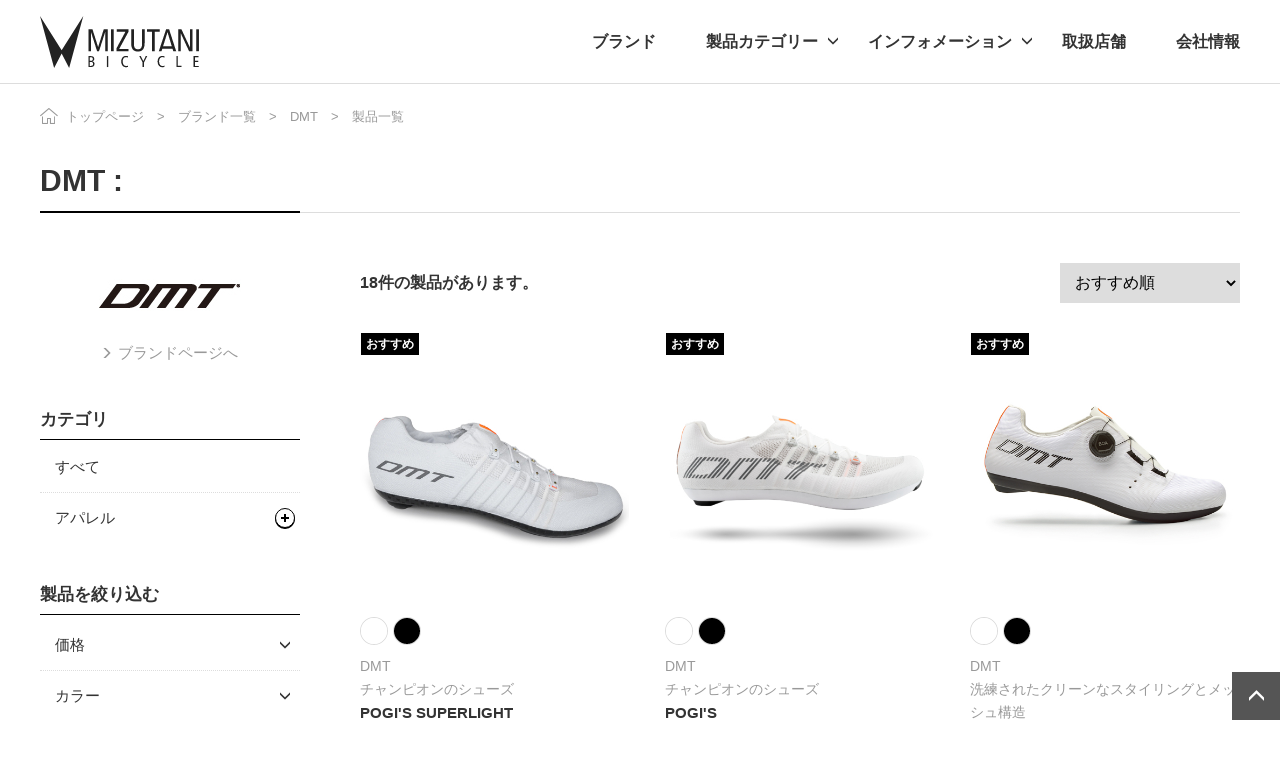

--- FILE ---
content_type: text/html; charset=UTF-8
request_url: https://www.mizutanibike.co.jp/brand/dmt/category/?category=all
body_size: 65097
content:

<!doctype html>
<html lang="ja">

<head>
    <meta charset="utf-8">
    <meta http-equiv="X-UA-Compatible" content="IE=edge">
    <title>DMT(ディーエムティー)|製品一覧1(ページ目)｜ミズタニ自転車株式会社</title>
    <meta name="keywords" content="">
    <meta name="description" content="">

    
    <!--SNS-META-->
        <meta property="og:type" content="article">
        <meta property="og:url" content="https://www.mizutanibike.co.jp/brand/dmt/category/?category=all">
    <meta property="og:title" content="DMT(ディーエムティー)|製品一覧1(ページ目)｜ミズタニ自転車株式会社">
    <meta property="og:description" content="">
        <meta property="og:site_name" content="ミズタニ自転車株式会社">
            <meta property="og:image" content="https://www.mizutanibike.co.jp/files/maker/brandlogo/dmt-logo.jpg"/>
    	<!--twitter-->
    <meta name="twitter:card" content="summary_large_image">

        <meta name="twitter:site" content="@MizutaniBicycle"/>
    <meta name="twitter:creator" content="@MizutaniBicycle" />
        <meta name="twitter:title" content="DMT(ディーエムティー)|製品一覧1(ページ目)｜ミズタニ自転車株式会社">
    <meta name="twitter:description" content="">
    <meta name="twitter:url" content="https://www.mizutanibike.co.jp/brand/dmt/category/?category=all">
        <meta property="twitter:image" content="https://www.mizutanibike.co.jp/files/maker/brandlogo/dmt-logo.jpg"/>
    	<!--twitter-->

    <meta name="viewport" content="width=device-width, initial-scale=1.0, minimum-scale=1.0, maximum-scale=1.0">
    <meta name="format-detection" content="telephone=no">
        	    
    <link rel="stylesheet" href="/assets/styles/styles.css?d=20231128">

    <link rel="stylesheet" href="/assets/styles/pages/top.css?d=20231128">

    <link rel="stylesheet" href="/assets/styles/user/mizutani.css?d=20231128">

    <!-- FAVICON -->
    <link rel="shortcut icon" href="/files/site/common/mizutani.ico">

    <link rel="icon" type="image/png" sizes="16x16" href="/assets/favicons/favicon-16x16.png">
    <link rel="icon" type="image/png" sizes="32x32" href="/assets/favicons/favicon-32x32.png">
    <link rel="icon" type="image/png" sizes="48x48" href="/assets/favicons/favicon-48x48.png">
    <link rel="manifest" href="/assets/favicons/manifest.json">
    <meta name="mobile-web-app-capable" content="yes">
    <meta name="theme-color" content="#fff">
    <meta name="application-name" content="DMT(ディーエムティー)|製品一覧1(ページ目)｜ミズタニ自転車株式会社">
    <link rel="apple-touch-icon" sizes="57x57" href="/assets/favicons/apple-touch-icon-57x57.png">
    <link rel="apple-touch-icon" sizes="60x60" href="/assets/favicons/apple-touch-icon-60x60.png">
    <link rel="apple-touch-icon" sizes="72x72" href="/assets/favicons/apple-touch-icon-72x72.png">
    <link rel="apple-touch-icon" sizes="76x76" href="/assets/favicons/apple-touch-icon-76x76.png">
    <link rel="apple-touch-icon" sizes="114x114" href="/assets/favicons/apple-touch-icon-114x114.png">
    <link rel="apple-touch-icon" sizes="120x120" href="/assets/favicons/apple-touch-icon-120x120.png">
    <link rel="apple-touch-icon" sizes="144x144" href="/assets/favicons/apple-touch-icon-144x144.png">
    <link rel="apple-touch-icon" sizes="152x152" href="/assets/favicons/apple-touch-icon-152x152.png">
    <link rel="apple-touch-icon" sizes="167x167" href="/assets/favicons/apple-touch-icon-167x167.png">
    <link rel="apple-touch-icon" sizes="180x180" href="/assets/favicons/apple-touch-icon-180x180.png">
    <link rel="apple-touch-icon" sizes="1024x1024" href="/assets/favicons/apple-touch-icon-1024x1024.png">
    <meta name="apple-mobile-web-app-capable" content="yes">
    <meta name="apple-mobile-web-app-status-bar-style" content="black-translucent">
    <meta name="apple-mobile-web-app-title" content="DMT(ディーエムティー)|製品一覧1(ページ目)｜ミズタニ自転車株式会社">
    <link rel="apple-touch-startup-image" media="(device-width: 320px) and (device-height: 568px) and (-webkit-device-pixel-ratio: 2) and (orientation: portrait)" href="/assets/favicons/apple-touch-startup-image-640x1136.png">
    <link rel="apple-touch-startup-image" media="(device-width: 375px) and (device-height: 667px) and (-webkit-device-pixel-ratio: 2) and (orientation: portrait)" href="/assets/favicons/apple-touch-startup-image-750x1334.png">
    <link rel="apple-touch-startup-image" media="(device-width: 414px) and (device-height: 896px) and (-webkit-device-pixel-ratio: 2) and (orientation: portrait)" href="/assets/favicons/apple-touch-startup-image-828x1792.png">
    <link rel="apple-touch-startup-image" media="(device-width: 375px) and (device-height: 812px) and (-webkit-device-pixel-ratio: 3) and (orientation: portrait)" href="/assets/favicons/apple-touch-startup-image-1125x2436.png">
    <link rel="apple-touch-startup-image" media="(device-width: 414px) and (device-height: 736px) and (-webkit-device-pixel-ratio: 3) and (orientation: portrait)" href="/assets/favicons/apple-touch-startup-image-1242x2208.png">
    <link rel="apple-touch-startup-image" media="(device-width: 414px) and (device-height: 896px) and (-webkit-device-pixel-ratio: 3) and (orientation: portrait)" href="/assets/favicons/apple-touch-startup-image-1242x2688.png">
    <link rel="apple-touch-startup-image" media="(device-width: 768px) and (device-height: 1024px) and (-webkit-device-pixel-ratio: 2) and (orientation: portrait)" href="/assets/favicons/apple-touch-startup-image-1536x2048.png">
    <link rel="apple-touch-startup-image" media="(device-width: 834px) and (device-height: 1112px) and (-webkit-device-pixel-ratio: 2) and (orientation: portrait)" href="/assets/favicons/apple-touch-startup-image-1668x2224.png">
    <link rel="apple-touch-startup-image" media="(device-width: 834px) and (device-height: 1194px) and (-webkit-device-pixel-ratio: 2) and (orientation: portrait)" href="/assets/favicons/apple-touch-startup-image-1668x2388.png">
    <link rel="apple-touch-startup-image" media="(device-width: 1024px) and (device-height: 1366px) and (-webkit-device-pixel-ratio: 2) and (orientation: portrait)" href="/assets/favicons/apple-touch-startup-image-2048x2732.png">
    <link rel="apple-touch-startup-image" media="(device-width: 810px) and (device-height: 1080px) and (-webkit-device-pixel-ratio: 2) and (orientation: portrait)" href="/assets/favicons/apple-touch-startup-image-1620x2160.png">
    <link rel="apple-touch-startup-image" media="(device-width: 320px) and (device-height: 568px) and (-webkit-device-pixel-ratio: 2) and (orientation: landscape)" href="/assets/favicons/apple-touch-startup-image-1136x640.png">
    <link rel="apple-touch-startup-image" media="(device-width: 375px) and (device-height: 667px) and (-webkit-device-pixel-ratio: 2) and (orientation: landscape)" href="/assets/favicons/apple-touch-startup-image-1334x750.png">
    <link rel="apple-touch-startup-image" media="(device-width: 414px) and (device-height: 896px) and (-webkit-device-pixel-ratio: 2) and (orientation: landscape)" href="/assets/favicons/apple-touch-startup-image-1792x828.png">
    <link rel="apple-touch-startup-image" media="(device-width: 375px) and (device-height: 812px) and (-webkit-device-pixel-ratio: 3) and (orientation: landscape)" href="/assets/favicons/apple-touch-startup-image-2436x1125.png">
    <link rel="apple-touch-startup-image" media="(device-width: 414px) and (device-height: 736px) and (-webkit-device-pixel-ratio: 3) and (orientation: landscape)" href="/assets/favicons/apple-touch-startup-image-2208x1242.png">
    <link rel="apple-touch-startup-image" media="(device-width: 414px) and (device-height: 896px) and (-webkit-device-pixel-ratio: 3) and (orientation: landscape)" href="/assets/favicons/apple-touch-startup-image-2688x1242.png">
    <link rel="apple-touch-startup-image" media="(device-width: 768px) and (device-height: 1024px) and (-webkit-device-pixel-ratio: 2) and (orientation: landscape)" href="/assets/favicons/apple-touch-startup-image-2048x1536.png">
    <link rel="apple-touch-startup-image" media="(device-width: 834px) and (device-height: 1112px) and (-webkit-device-pixel-ratio: 2) and (orientation: landscape)" href="/assets/favicons/apple-touch-startup-image-2224x1668.png">
    <link rel="apple-touch-startup-image" media="(device-width: 834px) and (device-height: 1194px) and (-webkit-device-pixel-ratio: 2) and (orientation: landscape)" href="/assets/favicons/apple-touch-startup-image-2388x1668.png">
    <link rel="apple-touch-startup-image" media="(device-width: 1024px) and (device-height: 1366px) and (-webkit-device-pixel-ratio: 2) and (orientation: landscape)" href="/assets/favicons/apple-touch-startup-image-2732x2048.png">
    <link rel="apple-touch-startup-image" media="(device-width: 810px) and (device-height: 1080px) and (-webkit-device-pixel-ratio: 2) and (orientation: landscape)" href="/assets/favicons/apple-touch-startup-image-2160x1620.png">
    <link rel="icon" type="image/png" sizes="228x228" href="/assets/favicons/coast-228x228.png">
    <meta name="msapplication-TileColor" content="#fff">
    <meta name="msapplication-TileImage" content="/assets/favicons/mstile-144x144.png">
    <meta name="msapplication-config" content="/assets/favicons/browserconfig.xml">
    <link rel="yandex-tableau-widget" href="/assets/favicons/yandex-browser-manifest.json">

	<style>
	.sideFilter_brand {
		flex-grow: 1;
		flex-shrink: 1;
		padding: 8px 5px 7px 25px;
		text-decoration: none;
		color: inherit;
		font-size: .9375rem;
		line-height: 1.2;
	}
	</style>
    

    


        
    <!-- Global site tag (gtag.js) - Google Analytics -->
    <script async src="https://www.googletagmanager.com/gtag/js?id=G-6HM7FVDY98"></script>
    <script>
        window.dataLayer = window.dataLayer || [];
        function gtag(){dataLayer.push(arguments);}
        gtag('js', new Date());
        gtag('config', 'G-6HM7FVDY98');
    </script>
    <!-- Global site tag (gtag.js) - Google Analytics -->
    <script async src="https://www.googletagmanager.com/gtag/js?id=UA-174919307-4"></script>
    <script>
        window.dataLayer = window.dataLayer || [];
        function gtag(){dataLayer.push(arguments);}
        gtag('js', new Date());
        gtag('config', 'UA-174919307-4');
    </script>
    
    </head>



    <body>


<div class="wrapper">

    <header class="gHeader">
        <div class="gHeader_inner">
            <div class="gHeader_content">
                <div class="gHeader_body">

                                        <figure class="gHeader_logo"><a href="/"><img src="/assets/images/global/logo.svg" alt="MIZUTANI BICYCLE"></a></figure><!-- /.gHeader_logo -->
                    
                    <div class="gHeader_navBtn"><a href="javascript: void(0);"><span></span></a></div>
                </div><!-- /.gHeader_body -->
                <nav class="gNav">
                    <div class="gNav_inner">
                        <ul class="gNav_list">
                            <li class="gNav_item">
                                <div class="gNav_itemHead">
                                    <a href="/brand" class="gNav_name">ブランド</a>
                                </div>
                            </li><!-- /.gNav_item -->
                            <li class="gNav_item">
                                <div class="gNav_itemHead">
                                    <a href="" class="gNav_name" style="pointer-events:none">製品カテゴリー</a>
                                    <a href="javascript: void(0);" class="gNav_toggle"></a>
                                </div>

                                <div class="gNav_child">
                                    <div class="gNav_childInner">
                                        <ul class="gNav_childList">
                                            <li class="gNav_childItem"><a href="/products/?category=bike">自転車</a></li>
                                            <li class="gNav_childItem"><a href="/products/?category=bike-parts">自転車パーツ</a></li>
                                            <li class="gNav_childItem"><a href="/products/?category=accessory">アクセサリー</a></li>
                                            <li class="gNav_childItem"><a href="/products/?category=apparel">アパレル</a></li>
                                        </ul><!-- /.gNav_childList -->
                                    </div><!-- /.gNav_childInner -->
                                </div><!-- /.gNav_child -->

                            </li><!-- /.gNav_item -->
                            <li class="gNav_item">
                                <div class="gNav_itemHead">
                                    <a href="" class="gNav_name" style="pointer-events:none">インフォメーション</a>
                                    <a href="javascript: void(0);" class="gNav_toggle"></a>
                                </div>

                                <div class="gNav_child">
                                    <div class="gNav_childInner">
                                        <ul class="gNav_childList">
                                            <li class="gNav_childItem"><a href="/news?type=0">ニュース</a></li>
                                            <li class="gNav_childItem"><a href="/news?type=1">プレスリリース</a></li>
                                            <li class="gNav_childItem"><a href="/blog/main">ブログ</a></li>
                                            <li class="gNav_childItem"><a href="/movie/?category=all">ムービー</a></li>
                                        </ul><!-- /.gNav_childList -->
                                    </div><!-- /.gNav_childInner -->
                                </div><!-- /.gNav_child -->
                            </li><!-- /.gNav_item -->
                            <li class="gNav_item">
                                <div class="gNav_itemHead">
                                                                    <a href="/shop/?area=1" class="gNav_name">取扱店舗</a>
                                                                </div>
                            </li><!-- /.gNav_item -->
                            <li class="gNav_item">
                                <div class="gNav_itemHead">
                                    <a href="/about/corp" class="gNav_name">会社情報</a>
                                </div>
                            </li><!-- /.gNav_item -->
                        </ul><!-- /.gNav_list -->
                        <ul class="gNav_subLinks">
                            <li class="gNav_sub"><a href="/contact">お問い合わせ</a></li>
                            <li class="gNav_sub"><a href="/privacy">プライバシーポリシー</a></li>
                            <li class="gNav_sub"><a href="/site_policy">サイトご利用にあたって</a></li>
                            <li class="gNav_sub"><a href="/faq">Q&A</a></li>
                        </ul><!-- /.gNav_sub_links -->
                    </div><!-- /.gNav_inner -->
                </nav><!-- /.gNav -->
            </div><!-- /.gHeader_content -->
        </div><!-- /.gHeader_inner -->
    </header><!-- /.gHeader -->

    

<nav class="pankuzu">
    <div class="pankuzu_inner">
	        <ul class="pankuzu_list">
                                    <li class="pankuzu_item"><a href="/">トップページ</a></li>
                                                <li class="pankuzu_item"><a href="/brand/">ブランド一覧</a></li>
                                                <li class="pankuzu_item"><a href="/brand/dmt/">DMT</a></li>
                                                <li class="pankuzu_item">製品一覧</li>
                                </ul>
	    </div>
</nav><!-- /.pankuzu -->

<div class="contents">
	<div class="contents_header">
		<h1 class="headLine1">
			DMT			:			
					</h1>
	</div><!-- /.contents_header -->

	<article class="contents_main">
		<section class="section">
			<div class="section_inner">
				<div class="searchHead">
					<div class="searchHead_inner">
						<p class="searchHead_qty">
													18件の製品があります。
												</p>
						<div class="searchHead_sort">
							<select name="p_sort">
																<option value="r" >おすすめ順</option>
																<option value="p_h" >価格の高い順</option>
																<option value="p_l" >価格の安い順</option>
															</select>
						</div><!-- /.searchHead_sort -->
					</div>
				</div><!-- /.searchHead -->

				<div class="products">
					<div class="products_list">
																															<div class="products_item">
							<figure class="products_img">
								<a href="/products/detail/2313">
									<img src="/files_thumbnail/_files_product_DMT_POGIS- SUPERLIGHT_2026_DM1_M0010DMT26POGIS-A_0078_01_jpg_w500px_h500px.jpg" alt="" loading="lazy"></figure>
								</a>
							</figure>
							<ul class="products_colors">
																<li class="products_color" data-color-name="White" data-plugin="product">
									<a href="javascript: void(0);" data-img="/files_thumbnail/_files_product_DMT_POGIS- SUPERLIGHT_2026_DM1_M0010DMT26POGIS-A_0078_01_jpg_w500px_h500px.jpg">
										<span style="background-color: #ffffff;"></span>
																			</a>
								</li>
																<li class="products_color" data-color-name="BLACK/GREY" data-plugin="product">
									<a href="javascript: void(0);" data-img="/files_thumbnail/_files_product_DMT_POGIS- SUPERLIGHT_2026_DM1_M0010DMT26POGIS-A_0080_01_jpg_w500px_h500px.jpg">
										<span style="background-color: #000000;"></span>
																			</a>
								</li>
															</ul><!-- /.products_colors -->
																								<p class="products_brand">DMT</p>
																						<p class="products_txt">チャンピオンのシューズ</p>
							<p class="products_name"><a href="/products/detail/2313" data-href="2313">POGI&#039;S SUPERLIGHT</a></p>
														<p class="products_price">&yen;66,000</p>
														<ul class="products_labels">
																<li class="products_label">おすすめ</li>
																							</ul><!-- /.products_labels -->
						</div><!-- /.products_item -->
																															<div class="products_item">
							<figure class="products_img">
								<a href="/products/detail/2151">
									<img src="/files_thumbnail/_files_product_DMT_POGIS_M0010DMT25POGIS-A78_jpg_w500px_h500px.jpg" alt="" loading="lazy"></figure>
								</a>
							</figure>
							<ul class="products_colors">
																<li class="products_color" data-color-name="White" data-plugin="product">
									<a href="javascript: void(0);" data-img="/files_thumbnail/_files_product_DMT_POGIS_M0010DMT25POGIS-A78_jpg_w500px_h500px.jpg">
										<span style="background-color: #ffffff;"></span>
																			</a>
								</li>
																<li class="products_color" data-color-name="Black/Grey" data-plugin="product">
									<a href="javascript: void(0);" data-img="/files_thumbnail/_files_product_DMT_POGIS_M0010DMT25POGIS-A80_jpg_w500px_h500px.jpg">
										<span style="background-color: #000000;"></span>
																			</a>
								</li>
															</ul><!-- /.products_colors -->
																								<p class="products_brand">DMT</p>
																						<p class="products_txt">チャンピオンのシューズ</p>
							<p class="products_name"><a href="/products/detail/2151" data-href="2151">POGI&#039;S</a></p>
														<p class="products_price">&yen;59,800</p>
														<ul class="products_labels">
																<li class="products_label">おすすめ</li>
																							</ul><!-- /.products_labels -->
						</div><!-- /.products_item -->
																															<div class="products_item">
							<figure class="products_img">
								<a href="/products/detail/2206">
									<img src="/files_thumbnail/_files_product_DMT_KR4 25_KR4_2_jpg_w500px_h500px.jpg" alt="" loading="lazy"></figure>
								</a>
							</figure>
							<ul class="products_colors">
																<li class="products_color" data-color-name="White" data-plugin="product">
									<a href="javascript: void(0);" data-img="/files_thumbnail/_files_product_DMT_KR4 25_KR4_2_jpg_w500px_h500px.jpg">
										<span style="background-color: #ffffff;"></span>
																			</a>
								</li>
																<li class="products_color" data-color-name="Black" data-plugin="product">
									<a href="javascript: void(0);" data-img="/files_thumbnail/_files_product_DMT_KR4 25_KR4_3_jpg_w500px_h500px.jpg">
										<span style="background-color: #000000;"></span>
																			</a>
								</li>
															</ul><!-- /.products_colors -->
																								<p class="products_brand">DMT</p>
																						<p class="products_txt">洗練されたクリーンなスタイリングとメッシュ構造</p>
							<p class="products_name"><a href="/products/detail/2206" data-href="2206">KR4　</a></p>
														<p class="products_price">&yen;30,250</p>
														<ul class="products_labels">
																<li class="products_label">おすすめ</li>
																							</ul><!-- /.products_labels -->
						</div><!-- /.products_item -->
																															<div class="products_item">
							<figure class="products_img">
								<a href="/products/detail/2203">
									<img src="/files_thumbnail/_files_product_DMT_KR4 PJ_M0010DMT25KR4PJ-A75_1_jpg_w500px_h500px.jpg" alt="" loading="lazy"></figure>
								</a>
							</figure>
							<ul class="products_colors">
																<li class="products_color" data-color-name="White" data-plugin="product">
									<a href="javascript: void(0);" data-img="/files_thumbnail/_files_product_DMT_KR4 PJ_M0010DMT25KR4PJ-A75_1_jpg_w500px_h500px.jpg">
										<span style="background-color: #ffffff;"></span>
																			</a>
								</li>
																<li class="products_color" data-color-name="Black" data-plugin="product">
									<a href="javascript: void(0);" data-img="/files_thumbnail/_files_product_DMT_KR4 PJ_M0010DMT25KR4PJ-A76_1_jpg_w500px_h500px.jpg">
										<span style="background-color: #000000;"></span>
																			</a>
								</li>
															</ul><!-- /.products_colors -->
																								<p class="products_brand">DMT</p>
																						<p class="products_txt">タディポガチャルのネーミングからインスパイアされたシューレースシューズ</p>
							<p class="products_name"><a href="/products/detail/2203" data-href="2203">KR4 PJ</a></p>
														<p class="products_price">&yen;24,000</p>
														<ul class="products_labels">
																<li class="products_label">おすすめ</li>
																							</ul><!-- /.products_labels -->
						</div><!-- /.products_item -->
																															<div class="products_item">
							<figure class="products_img">
								<a href="/products/detail/2204">
									<img src="/files_thumbnail/_files_product_DMT_KM4 PJ_M0010DMT25KM4PJ-A75_1_jpg_w500px_h500px.jpg" alt="" loading="lazy"></figure>
								</a>
							</figure>
							<ul class="products_colors">
																<li class="products_color" data-color-name="White" data-plugin="product">
									<a href="javascript: void(0);" data-img="/files_thumbnail/_files_product_DMT_KM4 PJ_M0010DMT25KM4PJ-A75_1_jpg_w500px_h500px.jpg">
										<span style="background-color: #ffffff;"></span>
																			</a>
								</li>
																<li class="products_color" data-color-name="Black" data-plugin="product">
									<a href="javascript: void(0);" data-img="/files_thumbnail/_files_product_DMT_KM4 PJ_M0010DMT25KM4PJ-A76_1_jpg_w500px_h500px.jpg">
										<span style="background-color: #000000;"></span>
																			</a>
								</li>
															</ul><!-- /.products_colors -->
																								<p class="products_brand">DMT</p>
																						<p class="products_txt">タディポガチャルのネーミングからインスパイアされたシューレースのオールラウンドトレイルシューズ</p>
							<p class="products_name"><a href="/products/detail/2204" data-href="2204">KM4 PJ</a></p>
														<p class="products_price">&yen;24,000</p>
														<ul class="products_labels">
																<li class="products_label">おすすめ</li>
																							</ul><!-- /.products_labels -->
						</div><!-- /.products_item -->
																															<div class="products_item">
							<figure class="products_img">
								<a href="/products/detail/2223">
									<img src="/files_thumbnail/_files_product_DMT_KR0-EVO_DMT013_0_jpg_w500px_h500px.jpg" alt="" loading="lazy"></figure>
								</a>
							</figure>
							<ul class="products_colors">
																<li class="products_color" data-color-name="Black/Black" data-plugin="product">
									<a href="javascript: void(0);" data-img="/files_thumbnail/_files_product_DMT_KR0-EVO_DMT013_0_jpg_w500px_h500px.jpg">
										<span style="background-color: #000000;"></span>
																			</a>
								</li>
																<li class="products_color" data-color-name="WHITE/BRONZE" data-plugin="product">
									<a href="javascript: void(0);" data-img="/files_thumbnail/_files_product_DMT_KR0-EVO_DMT014_0_jpg_w500px_h500px.jpg">
										<span style="background-color: #ffffff;"></span>
																				<span style="background-color: #c8a388;"></span>
																			</a>
								</li>
																<li class="products_color" data-color-name="WHITE/SILVER" data-plugin="product">
									<a href="javascript: void(0);" data-img="/files_thumbnail/_files_product_DMT_KR0-EVO_DMT012_0_jpg_w500px_h500px.jpg">
										<span style="background-color: #ffffff;"></span>
																				<span style="background-color: #d1d1d1;"></span>
																			</a>
								</li>
															</ul><!-- /.products_colors -->
																								<p class="products_brand">DMT</p>
																						<p class="products_txt">最高のパフォーマンスを発揮するロードシューズ</p>
							<p class="products_name"><a href="/products/detail/2223" data-href="2223">KR0 EVO</a></p>
														<p class="products_price">&yen;66,000</p>
														<ul class="products_labels">
																							</ul><!-- /.products_labels -->
						</div><!-- /.products_item -->
																															<div class="products_item">
							<figure class="products_img">
								<a href="/products/detail/1993">
									<img src="/files_thumbnail/_files_product_DMT_SH10_SH10-WHITE-BLACK-2275_jpg_w500px_h500px.jpg" alt="" loading="lazy"></figure>
								</a>
							</figure>
							<ul class="products_colors">
																<li class="products_color" data-color-name="Black/White" data-plugin="product">
									<a href="javascript: void(0);" data-img="/files_thumbnail/_files_product_DMT_SH10_SH10-WHITE-BLACK-2275_jpg_w500px_h500px.jpg">
										<span style="background-color: #ffffff;"></span>
																			</a>
								</li>
																<li class="products_color" data-color-name="Black/Black" data-plugin="product">
									<a href="javascript: void(0);" data-img="/files_thumbnail/_files_product_DMT_SH10_SH10-BLACK-BLACK-2209_jpg_w500px_h500px.jpg">
										<span style="background-color: #000000;"></span>
																			</a>
								</li>
															</ul><!-- /.products_colors -->
																								<p class="products_brand">DMT</p>
																						<p class="products_txt">究極のパフォーマンスを誇るハイブリッドニット ロードシューズ</p>
							<p class="products_name"><a href="/products/detail/1993" data-href="1993">SH10</a></p>
														<p class="products_price">&yen;39,600</p>
														<ul class="products_labels">
																							</ul><!-- /.products_labels -->
						</div><!-- /.products_item -->
																															<div class="products_item">
							<figure class="products_img">
								<a href="/products/detail/1994">
									<img src="/files_thumbnail/_files_product_DMT_KR30_KR30-SAND-BLACK2244_jpg_w500px_h500px.jpg" alt="" loading="lazy"></figure>
								</a>
							</figure>
							<ul class="products_colors">
																<li class="products_color" data-color-name="Sand/Black" data-plugin="product">
									<a href="javascript: void(0);" data-img="/files_thumbnail/_files_product_DMT_KR30_KR30-SAND-BLACK2244_jpg_w500px_h500px.jpg">
										<span style="background-color: #eedcb3;"></span>
																				<span style="background-color: #000000;"></span>
																			</a>
								</li>
																<li class="products_color" data-color-name="White/Black" data-plugin="product">
									<a href="javascript: void(0);" data-img="/files_thumbnail/_files_product_DMT_KR30_KR30-WHITE-BLACK-2272_jpg_w500px_h500px.jpg">
										<span style="background-color: #ffffff;"></span>
																				<span style="background-color: #000000;"></span>
																			</a>
								</li>
																<li class="products_color" data-color-name="Black/Black" data-plugin="product">
									<a href="javascript: void(0);" data-img="/files_thumbnail/_files_product_DMT_KR30_KR30-BLACK-BLACK2314-1_jpg_w500px_h500px.jpg">
										<span style="background-color: #000000;"></span>
																			</a>
								</li>
															</ul><!-- /.products_colors -->
																								<p class="products_brand">DMT</p>
																						<p class="products_txt">軽量、快適で、速いフルニットロードシューズ</p>
							<p class="products_name"><a href="/products/detail/1994" data-href="1994">KR30</a></p>
														<p class="products_price">&yen;38,000</p>
														<ul class="products_labels">
																							</ul><!-- /.products_labels -->
						</div><!-- /.products_item -->
																															<div class="products_item">
							<figure class="products_img">
								<a href="/products/detail/1550">
									<img src="/files_thumbnail/_files_product_DMT_KR1_M0010DMT24KR1-A70_1_jpg_w500px_h500px.jpg" alt="" loading="lazy"></figure>
								</a>
							</figure>
							<ul class="products_colors">
																<li class="products_color" data-color-name="Milky Mint" data-plugin="product">
									<a href="javascript: void(0);" data-img="/files_thumbnail/_files_product_DMT_KR1_M0010DMT24KR1-A70_1_jpg_w500px_h500px.jpg">
										<span style="background-color: #d6ffad;"></span>
																			</a>
								</li>
																<li class="products_color" data-color-name="White/White" data-plugin="product">
									<a href="javascript: void(0);" data-img="/files_thumbnail/_files_product_DMT_KR1_M0010DMT24KR1-A57_1_jpg_w500px_h500px.jpg">
										<span style="background-color: #ffffff;"></span>
																			</a>
								</li>
																<li class="products_color" data-color-name="Black/Black" data-plugin="product">
									<a href="javascript: void(0);" data-img="/files_thumbnail/_files_product_DMT_KR1_M0010DMT24KR1-A0_1_jpg_w500px_h500px.jpg">
										<span style="background-color: #000000;"></span>
																			</a>
								</li>
															</ul><!-- /.products_colors -->
																								<p class="products_brand">DMT</p>
																						<p class="products_txt">エンジニアードニットの革命を起こしたシューズ</p>
							<p class="products_name"><a href="/products/detail/1550" data-href="1550">KR1</a></p>
														<p class="products_price">&yen;48,000</p>
														<ul class="products_labels">
																							</ul><!-- /.products_labels -->
						</div><!-- /.products_item -->
																															<div class="products_item">
							<figure class="products_img">
								<a href="/products/detail/1556">
									<img src="/files_thumbnail/_files_product_DMT_KM0_M0010DMT22KM0-A03_1_jpeg_w500px_h500px.jpeg" alt="" loading="lazy"></figure>
								</a>
							</figure>
							<ul class="products_colors">
																<li class="products_color" data-color-name="Coral/Black" data-plugin="product">
									<a href="javascript: void(0);" data-img="/files_thumbnail/_files_product_DMT_KM0_M0010DMT22KM0-A03_1_jpeg_w500px_h500px.jpeg">
										<span style="background-color: #ff7f50;"></span>
																				<span style="background-color: #000000;"></span>
																			</a>
								</li>
																<li class="products_color" data-color-name="Black/Black" data-plugin="product">
									<a href="javascript: void(0);" data-img="/files_thumbnail/_files_product_DMT_KM0_KM0 black black0397_1_jpeg_w500px_h500px.jpeg">
										<span style="background-color: #000000;"></span>
																			</a>
								</li>
															</ul><!-- /.products_colors -->
																								<p class="products_brand">DMT</p>
																						<p class="products_txt">軽量なレース用MTBシューズの最高峰</p>
							<p class="products_name"><a href="/products/detail/1556" data-href="1556">KM0</a></p>
														<p class="products_price">&yen;58,000</p>
														<ul class="products_labels">
																							</ul><!-- /.products_labels -->
						</div><!-- /.products_item -->
																															<div class="products_item">
							<figure class="products_img">
								<a href="/products/detail/1995">
									<img src="/files_thumbnail/_files_product_DMT_MH10_MH10-GREEN-2228_jpg_w500px_h500px.jpg" alt="" loading="lazy"></figure>
								</a>
							</figure>
							<ul class="products_colors">
																<li class="products_color" data-color-name="Green/Black" data-plugin="product">
									<a href="javascript: void(0);" data-img="/files_thumbnail/_files_product_DMT_MH10_MH10-GREEN-2228_jpg_w500px_h500px.jpg">
										<span style="background-color: #808000;"></span>
																			</a>
								</li>
																<li class="products_color" data-color-name="Black/Black" data-plugin="product">
									<a href="javascript: void(0);" data-img="/files_thumbnail/_files_product_DMT_MH10_MH10-BLACK-BLACK2304_jpg_w500px_h500px.jpg">
										<span style="background-color: #000000;"></span>
																			</a>
								</li>
															</ul><!-- /.products_colors -->
																								<p class="products_brand">DMT</p>
																						<p class="products_txt">究極のパフォーマンスを誇るハイブリッドMTBシューズ</p>
							<p class="products_name"><a href="/products/detail/1995" data-href="1995">MH10</a></p>
														<p class="products_price">&yen;39,600</p>
														<ul class="products_labels">
																							</ul><!-- /.products_labels -->
						</div><!-- /.products_item -->
																															<div class="products_item">
							<figure class="products_img">
								<a href="/products/detail/1996">
									<img src="/files_thumbnail/_files_product_DMT_KM30_KM30-CAMEL-BLACK2323_jpg_w500px_h500px.jpg" alt="" loading="lazy"></figure>
								</a>
							</figure>
							<ul class="products_colors">
																<li class="products_color" data-color-name="Camel/Black" data-plugin="product">
									<a href="javascript: void(0);" data-img="/files_thumbnail/_files_product_DMT_KM30_KM30-CAMEL-BLACK2323_jpg_w500px_h500px.jpg">
										<span style="background-color: #daa520;"></span>
																			</a>
								</li>
																<li class="products_color" data-color-name="Grey/Black" data-plugin="product">
									<a href="javascript: void(0);" data-img="/files_thumbnail/_files_product_DMT_KM30_KM30-GREY-BLACK-2264_jpg_w500px_h500px.jpg">
										<span style="background-color: #a9a9a9;"></span>
																			</a>
								</li>
																<li class="products_color" data-color-name="Black/Black" data-plugin="product">
									<a href="javascript: void(0);" data-img="/files_thumbnail/_files_product_DMT_KM30_KM30-BLACK--BLACK2217_jpg_w500px_h500px.jpg">
										<span style="background-color: #000000;"></span>
																			</a>
								</li>
															</ul><!-- /.products_colors -->
																								<p class="products_brand">DMT</p>
																						<p class="products_txt">軽量で快適なフルニットMTBシューズ</p>
							<p class="products_name"><a href="/products/detail/1996" data-href="1996">KM30</a></p>
														<p class="products_price">&yen;38,000</p>
														<ul class="products_labels">
																							</ul><!-- /.products_labels -->
						</div><!-- /.products_item -->
																															<div class="products_item">
							<figure class="products_img">
								<a href="/products/detail/2205">
									<img src="/files_thumbnail/_files_product_DMT_KM4 25_M0010DMT25KM4-A79_1_1_jpg_w500px_h500px.jpg" alt="" loading="lazy"></figure>
								</a>
							</figure>
							<ul class="products_colors">
																<li class="products_color" data-color-name="Back" data-plugin="product">
									<a href="javascript: void(0);" data-img="/files_thumbnail/_files_product_DMT_KM4 25_M0010DMT25KM4-A79_1_1_jpg_w500px_h500px.jpg">
										<span style="background-color: #000000;"></span>
																			</a>
								</li>
																<li class="products_color" data-color-name="White" data-plugin="product">
									<a href="javascript: void(0);" data-img="/files_thumbnail/_files_product_DMT_KM4 25_KM4_1_jpg_w500px_h500px.jpg">
										<span style="background-color: #ffffff;"></span>
																			</a>
								</li>
															</ul><!-- /.products_colors -->
																								<p class="products_brand">DMT</p>
																						<p class="products_txt">ハイブリッドニット構造の快適性を備えたオールラウンドトレイルシューズ</p>
							<p class="products_name"><a href="/products/detail/2205" data-href="2205">KM4</a></p>
														<p class="products_price">&yen;30,250</p>
														<ul class="products_labels">
																							</ul><!-- /.products_labels -->
						</div><!-- /.products_item -->
																															<div class="products_item">
							<figure class="products_img">
								<a href="/products/detail/1555">
									<img src="/files_thumbnail/_files_product_DMT_GK1_M0010DMT22GK1-A39_2_jpg_w500px_h500px.jpg" alt="" loading="lazy"></figure>
								</a>
							</figure>
							<ul class="products_colors">
																<li class="products_color" data-color-name="Black/Bordeaux" data-plugin="product">
									<a href="javascript: void(0);" data-img="/files_thumbnail/_files_product_DMT_GK1_M0010DMT22GK1-A39_2_jpg_w500px_h500px.jpg">
										<span style="background-color: #800000;"></span>
																				<span style="background-color: #000000;"></span>
																			</a>
								</li>
																<li class="products_color" data-color-name="Black/Ocher" data-plugin="product">
									<a href="javascript: void(0);" data-img="/files_thumbnail/_files_product_DMT_GK1_M0010DMT22GK1-A41_1_jpg_w500px_h500px.jpg">
										<span style="background-color: #b8860b;"></span>
																				<span style="background-color: #000000;"></span>
																			</a>
								</li>
																<li class="products_color" data-color-name="Black/Antracite" data-plugin="product">
									<a href="javascript: void(0);" data-img="/files_thumbnail/_files_product_DMT_GK1_M0010DMT22GK1-A40_1_jpg_w500px_h500px.jpg">
										<span style="background-color: #696969;"></span>
																				<span style="background-color: #000000;"></span>
																			</a>
								</li>
															</ul><!-- /.products_colors -->
																								<p class="products_brand">DMT</p>
																						<p class="products_txt">グラベルライディングの最適解</p>
							<p class="products_name"><a href="/products/detail/1555" data-href="1555">GK1</a></p>
														<p class="products_price">&yen;28,000</p>
														<ul class="products_labels">
																							</ul><!-- /.products_labels -->
						</div><!-- /.products_item -->
																															<div class="products_item">
							<figure class="products_img">
								<a href="/products/detail/1554">
									<img src="/files_thumbnail/_files_product_DMT_KT1_M0010DMT20KT1-A21_1_jpeg_w500px_h500px.jpeg" alt="" loading="lazy"></figure>
								</a>
							</figure>
							<ul class="products_colors">
																<li class="products_color" data-color-name="Orange/Black" data-plugin="product">
									<a href="javascript: void(0);" data-img="/files_thumbnail/_files_product_DMT_KT1_M0010DMT20KT1-A21_1_jpeg_w500px_h500px.jpeg">
										<span style="background-color: #ffa500;"></span>
																				<span style="background-color: #000000;"></span>
																			</a>
								</li>
															</ul><!-- /.products_colors -->
																								<p class="products_brand">DMT</p>
																						<p class="products_txt">ニットのパフォーマンスを備えたトライアスロンシューズ</p>
							<p class="products_name"><a href="/products/detail/1554" data-href="1554">KT1(Triathlon)</a></p>
														<p class="products_price">&yen;41,000</p>
														<ul class="products_labels">
																							</ul><!-- /.products_labels -->
						</div><!-- /.products_item -->
																															<div class="products_item">
							<figure class="products_img">
								<a href="/products/detail/1562">
									<img src="/files_thumbnail/_files_product_DMT_TK10_M0010DMT22TK10-A37_1_jpeg_w500px_h500px.jpeg" alt="" loading="lazy"></figure>
								</a>
							</figure>
							<ul class="products_colors">
																<li class="products_color" data-color-name="Green/Black" data-plugin="product">
									<a href="javascript: void(0);" data-img="/files_thumbnail/_files_product_DMT_TK10_M0010DMT22TK10-A37_1_jpeg_w500px_h500px.jpeg">
										<span style="background-color: #6b8e23;"></span>
																				<span style="background-color: #000000;"></span>
																			</a>
								</li>
																<li class="products_color" data-color-name="Anthracite/Black" data-plugin="product">
									<a href="javascript: void(0);" data-img="/files_thumbnail/_files_product_DMT_TK10_M0010DMT22TK10-A48_1_jpeg_w500px_h500px.jpeg">
										<span style="background-color: #000000;"></span>
																			</a>
								</li>
															</ul><!-- /.products_colors -->
																								<p class="products_brand">DMT</p>
																						<p class="products_txt">抜群の快適性と通気性を備えた最も頑丈なオフロードシューズ</p>
							<p class="products_name"><a href="/products/detail/1562" data-href="1562">TK10</a></p>
														<p class="products_price">&yen;29,500</p>
														<ul class="products_labels">
																							</ul><!-- /.products_labels -->
						</div><!-- /.products_item -->
																															<div class="products_item">
							<figure class="products_img">
								<a href="/products/detail/1561">
									<img src="/files_thumbnail/_files_product_DMT_FK10_M0010DMT22FK10-A03_1_jpeg_w500px_h500px.jpeg" alt="" loading="lazy"></figure>
								</a>
							</figure>
							<ul class="products_colors">
																<li class="products_color" data-color-name="Coral/Black" data-plugin="product">
									<a href="javascript: void(0);" data-img="/files_thumbnail/_files_product_DMT_FK10_M0010DMT22FK10-A03_1_jpeg_w500px_h500px.jpeg">
										<span style="background-color: #ff7f50;"></span>
																				<span style="background-color: #000000;"></span>
																			</a>
								</li>
																<li class="products_color" data-color-name="Anthracite/Black" data-plugin="product">
									<a href="javascript: void(0);" data-img="/files_thumbnail/_files_product_DMT_FK10_M0010DMT22FK10-A48_1_jpeg_w500px_h500px.jpeg">
										<span style="background-color: #000000;"></span>
																			</a>
								</li>
															</ul><!-- /.products_colors -->
																								<p class="products_brand">DMT</p>
																						<p class="products_txt">グリップ力とフルニット構造の快適さを備えたクリップイン対応シューズ</p>
							<p class="products_name"><a href="/products/detail/1561" data-href="1561">FK10</a></p>
														<p class="products_price">&yen;25,000</p>
														<ul class="products_labels">
																							</ul><!-- /.products_labels -->
						</div><!-- /.products_item -->
																															<div class="products_item">
							<figure class="products_img">
								<a href="/products/detail/1563">
									<img src="/files_thumbnail/_files_product_DMT_TOE CAP &amp; STUDS_Copriscarpe-1210_jpeg_w333px_h500px.jpeg" alt="" loading="lazy"></figure>
								</a>
							</figure>
							<ul class="products_colors">
																<li class="products_color" data-color-name="Black/Black Reflective" data-plugin="product">
									<a href="javascript: void(0);" data-img="/files_thumbnail/_files_product_DMT_TOE CAP &amp; STUDS_Copriscarpe-1210_jpeg_w333px_h500px.jpeg">
										<span style="background-color: #000000;"></span>
																			</a>
								</li>
															</ul><!-- /.products_colors -->
																								<p class="products_brand">DMT</p>
																						<p class="products_txt">季節の変わり目の必須アイテム</p>
							<p class="products_name"><a href="/products/detail/1563" data-href="1563">TOE CAP</a></p>
														<p class="products_price">&yen;5,500</p>
														<ul class="products_labels">
																							</ul><!-- /.products_labels -->
						</div><!-- /.products_item -->
											</div><!-- /.products_list -->
				</div><!-- /.products -->
			</div><!-- /.section_inner -->
		</section><!-- /.section -->

					
		
		<!--最近見た製品-->
		
	</article><!-- /.contents_main -->

	<!--サイド検索項目-->
				<div class="contents_side">
    <section class="sideSection">
        <div class="sideBrand">
                    <a href="/brand/dmt">
                <figure class="sideBrand_logo"><img src="/files/maker/brandlogo/dmt-logo.jpg" alt="DMT｜ディーエムティー"></figure>
                <p class="sideBrand_link">ブランドページへ</p>
            </a>
                </div><!-- /.sideBrand -->
    </section><!-- /.sideSection -->

    <section class="sideSection">
        <div class="sideFrame">
            <div class="sideFrame_title">カテゴリ</div><!-- /.sideFrame_title -->
            <div class="sideFrame_body">
                <div class="treeMenu" data-tree>
                    <ul class="treeMenu_list" data-tree-list>
                                                    <li class="treeMenu_item" data-tree-item>
                                <div class="treeMenu_itemHead" >
                                    <a href="/brand/dmt/all/" class="treeMenu_name">すべて</a>
                                </div>
                            </li><!-- /.tree_item -->
                                                                        <li class="treeMenu_item" data-tree-item>
                            <div class="treeMenu_itemHead" >
                            <a href="/brand/dmt/apparel/" class="treeMenu_name" data-category="apparel">アパレル</a>
                                                        <a href="javascript: void(0);" class="treeMenu_toggle" data-tree-toggle></a>
                                            </div>
                <ul class="treeMenu_list" data-tree-list>
                                                            <li class="treeMenu_item" data-tree-item data-category="0155-m">
                        <div class="treeMenu_itemHead" >
                        <a href="/brand/dmt/0155-m/" class="treeMenu_name" data-category="0155-m">シューズ</a>
                                                <a href="javascript: void(0);" class="treeMenu_toggle" data-tree-toggle></a>
                                    </div>
            <ul class="treeMenu_list" data-tree-list>
                                                <li class="treeMenu_item" data-tree-item>
                    <div class="treeMenu_itemHead" >
                    <a href="/brand/dmt/7002-x/" class="treeMenu_name" data-category="7002-x">ロードバイク</a>
        </div>
        </li><!-- /.tree_item -->
                        <li class="treeMenu_item" data-tree-item>
                    <div class="treeMenu_itemHead" >
                    <a href="/brand/dmt/7054-h/" class="treeMenu_name" data-category="7054-h">マウンテンバイク/BMX</a>
        </div>
        </li><!-- /.tree_item -->
                        <li class="treeMenu_item" data-tree-item>
                    <div class="treeMenu_itemHead" >
                    <a href="/brand/dmt/1139-c/" class="treeMenu_name" data-category="1139-c">グラベルバイク/シクロクロス</a>
        </div>
        </li><!-- /.tree_item -->
                        <li class="treeMenu_item" data-tree-item>
                    <div class="treeMenu_itemHead" >
                    <a href="/brand/dmt/2705-f/" class="treeMenu_name" data-category="2705-f">シューズアクセサリー</a>
        </div>
        </li><!-- /.tree_item -->
                        </ul><!-- /.tree_list -->
        </li><!-- /.tree_item -->
                        </ul><!-- /.tree_list -->
        </li><!-- /.tree_item -->
                </ul><!-- /.tree_list -->
</div><!-- /.tree -->
</div><!-- /.sideFrame_body -->
</div><!-- /.sideFrame -->
</section><!-- /.sideSection -->

    <section class="sideSection">
        <div class="sideFrame">
            <div class="sideFrame_title">製品を絞り込む</div><!-- /.sideFrame_title -->
            <div class="sideFrame_body">
                <form action="" novalidate class="sideFilter">
                    <ul class="sideFilter_cates">
                        <li class="sideFilter_cate" data-acc >
                            <a href="javascript: void(0);" class="sideFilter_toggle" data-acc-btn>価格</a>
                            <ul class="sideFilter_list" data-acc-content>
                                <li class="sideFilter_item">
                                    <input type="radio" name="p_range" value="1" >
                                    <div class="sideFilter_itemInner">
                                        <a href="javascript: void(0);" class="sideFilter_check">～ \5,000</a>
                                        <a href="javascript: void(0);" class="sideFilter_uncheck"></a>
                                    </div>
                                </li><!-- /.sideFilter_item -->
                                <li class="sideFilter_item">
                                    <input type="radio" name="p_range" value="2" >
                                    <div class="sideFilter_itemInner">
                                        <a href="javascript: void(0);" class="sideFilter_check">\5,001 ～ 10,000</a>
                                        <a href="javascript: void(0);" class="sideFilter_uncheck"></a>
                                    </div>
                                </li><!-- /.sideFilter_item -->
                                <li class="sideFilter_item">
                                    <input type="radio" name="p_range" value="3"  >
                                    <div class="sideFilter_itemInner">
                                        <a href="javascript: void(0);" class="sideFilter_check">\10,001 ～ 20,000</a>
                                        <a href="javascript: void(0);" class="sideFilter_uncheck"></a>
                                    </div>
                                </li><!-- /.sideFilter_item -->
                                <li class="sideFilter_item">
                                    <input type="radio" name="p_range" value="4" >
                                    <div class="sideFilter_itemInner">
                                        <a href="javascript: void(0);" class="sideFilter_check">\20,001 ～ 30,000</a>
                                        <a href="javascript: void(0);" class="sideFilter_uncheck"></a>
                                    </div>
                                </li><!-- /.sideFilter_item -->
                                <li class="sideFilter_item">
                                    <input type="radio" name="p_range" value="5" >
                                    <div class="sideFilter_itemInner">
                                        <a href="javascript: void(0);" class="sideFilter_check">\30,001 ～ 50,000</a>
                                        <a href="javascript: void(0);" class="sideFilter_uncheck"></a>
                                    </div>
                                </li><!-- /.sideFilter_item -->
                                <li class="sideFilter_item">
                                    <input type="radio" name="p_range" value="6" >
                                    <div class="sideFilter_itemInner">
                                        <a href="javascript: void(0);" class="sideFilter_check">\50,001 ～</a>
                                        <a href="javascript: void(0);" class="sideFilter_uncheck"></a>
                                    </div>
                                </li><!-- /.sideFilter_item -->
                            </ul><!-- /.sideFilter_list -->
                        </li><!-- /.sideFilter_cate -->
                        <li class="sideFilter_cate" data-acc >
                            <a href="javascript: void(0);" class="sideFilter_toggle" data-acc-btn>カラー</a>
                            <ul class="sideFilter_list" data-acc-content>

                                                            </ul><!-- /.sideFilter_list -->
                        </li><!-- /.sideFilter_cate -->
                        <li class="sideFilter_cate" data-acc >
                            <a href="javascript: void(0);" class="sideFilter_toggle" data-acc-btn>利用用途</a>
                            <ul class="sideFilter_list" data-acc-content>
                                                            </ul><!-- /.sideFilter_list -->
                        </li><!-- /.sideFilter_cate -->
                    </ul><!-- /.sideFilter_cates -->
                </form><!-- /.sideFilter -->
            </div><!-- /.sideFrame_body -->
        </div><!-- /.sideFrame -->
    </section><!-- /.sideSection -->

    <section class="sideSection">
        <div class="sideBrands">
            <p class="sideBrands_title">ブランド一覧</p>
            <ul class="sideBrands_list">
                                <li class="sideBrands_item"><a href="/brand/alexrims/category/?category=all">ALEXRIMS</a></li>
                                <li class="sideBrands_item"><a href="/brand/barmitts/category/?category=all">BARMITTS</a></li>
                                <li class="sideBrands_item"><a href="/brand/bw/category/?category=all">B&amp;W International</a></li>
                                <li class="sideBrands_item"><a href="/brand/blite/category/?category=all">BLiTE</a></li>
                                <li class="sideBrands_item"><a href="/brand/bluegrass/category/?category=all">BLUEGRASS</a></li>
                                <li class="sideBrands_item"><a href="/brand/chrisking/category/?category=all">CHRIS KING</a></li>
                                <li class="sideBrands_item"><a href="/brand/continental/category/?category=all">CONTINENTAL</a></li>
                                <li class="sideBrands_item"><a href="/brand/defeet/category/?category=all">DeFeet</a></li>
                                <li class="sideBrands_item"><a href="/brand/deity/category/?category=all">DEITY</a></li>
                                <li class="sideBrands_item"><a href="/brand/dmr/category/?category=all">DMR BIKES</a></li>
                                <li class="sideBrands_item"><a href="/brand/esi/category/?category=all">ESI GRIPS</a></li>
                                <li class="sideBrands_item"><a href="/brand/feedback/category/?category=all">FEEDBACK SPORTS</a></li>
                                <li class="sideBrands_item"><a href="/brand/life-with-bicycle/category/?category=all">LIFE with BICYCLE</a></li>
                                <li class="sideBrands_item"><a href="/brand/manitou/category/?category=all">MANITOU</a></li>
                                <li class="sideBrands_item"><a href="/brand/met/category/?category=all">MET HELMETS</a></li>
                                <li class="sideBrands_item"><a href="/brand/niner/category/?category=all">NINER BIKES</a></li>
                                <li class="sideBrands_item"><a href="/brand/odi/category/?category=all">ODI GRIPS</a></li>
                                <li class="sideBrands_item"><a href="/brand/onyx/category/?category=all">ONYX RACING PRODUCTS</a></li>
                                <li class="sideBrands_item"><a href="/brand/protaper/category/?category=all">PROTAPER</a></li>
                                <li class="sideBrands_item"><a href="/brand/Reform/category/?category=all">REFORM</a></li>
                                <li class="sideBrands_item"><a href="/brand/ridea/category/?category=all">RIDEA</a></li>
                                <li class="sideBrands_item"><a href="/brand/ridley/category/?category=all">RIDLEY</a></li>
                                <li class="sideBrands_item"><a href="/brand/showerspass/category/?category=all">SHOWERS PASS</a></li>
                                <li class="sideBrands_item"><a href="/brand/smp/category/?category=all">SELLE SMP</a></li>
                                <li class="sideBrands_item"><a href="/brand/stans/category/?category=all">STAN’S</a></li>
                                <li class="sideBrands_item"><a href="/brand/thomson/category/?category=all">THOMSON</a></li>
                                <li class="sideBrands_item"><a href="/brand/twofish/category/?category=all">TWOFISH</a></li>
                                <li class="sideBrands_item"><a href="/brand/ursus/category/?category=all">URSUS</a></li>
                                <li class="sideBrands_item"><a href="/brand/vaude/category/?category=all">VAUDE</a></li>
                            </ul><!-- /.sideBrands_list -->
        </div><!-- /.sideBrands -->
    </section><!-- /.sideSection -->

</div><!-- /.contents_side -->	
</div><!-- /.contents -->



    <div class="bottomNav">
        <div class="bottomNav_inner">
            <figure class="bottomNav_logo"><img src="/assets/images/global/logo.svg" alt="MIZUTANI BICYCLE"></figure><!-- /.bottomNav_logo -->
            <ul class="bottomNav_links">
                <li class="bottomNav_link"><a href="/contact">お問い合わせ</a></li>
                <li class="bottomNav_link"><a href="/privacy">プライバシーポリシー</a></li>
                <li class="bottomNav_link"><a href="/site_policy">サイトご利用にあたって</a></li>
                <li class="bottomNav_link"><a href="/faq">Q&A</a></li>
            </ul><!-- /.bottomNav_links -->
            <ul class="bottomNav_sns">
                <li class="bottomNav_snsItem bottomNav_snsItem-facebook"><a href="https://www.facebook.com/mizutanibike" target="_blank" rel="nofollow"></a></li>
                <li class="bottomNav_snsItem bottomNav_snsItem-x"><a href="https://twitter.com/MizutaniBicycle" target="_blank" rel="nofollow"></a></li>
                <li class="bottomNav_snsItem bottomNav_snsItem-instagram"><a href="https://www.instagram.com/mizutanibicycle/" target="_blank" rel="nofollow"></a></li>
                <li class="bottomNav_snsItem bottomNav_snsItem-youtube"><a href="https://www.youtube.com/channel/UCFDhKuiGvgiZcBfz2lrg6Ag" target="_blank" rel="nofollow"></a></li>
            </ul><!-- /.bottomNav_sns -->
        </div><!-- /.bottomNav_inner -->
    </div><!-- /.bottomNav -->

    <div class="toTop">
        <div class="toTop_inner">
            <a href="#"></a>
        </div>
    </div><!-- /.toTop -->

    <footer class="gFooter">
        <div class="gFooter_inner">
            <p class="gFooter_copyright">© <script type="text/javascript">
                document.write(new Date()
                    .getFullYear())
            </script> Mizutani Bicycle Co.,Ltd.</p><!-- /.gFooter_copyright -->
        </div><!-- /.gFooter_inner -->
    </footer><!-- /.gFooter -->
</div><!-- /.wrapper -->
<a href="javascript: void(0);" class="overlay" data-anim="overlay"></a>

<script src="https://ajax.googleapis.com/ajax/libs/jquery/3.5.1/jquery.min.js"></script>
<script type="text/javascript" src="/assets/js/common.js"></script>

<script type="text/javascript">
    //メインビジュアル2
    $('.mainImage02_list')
        .slick({
            lazyLoad: 'progressive',
            slidesToShow: 2,
            slidesToScroll: 2,
            prevArrow: '<a href="javascript: void(0);" class="mainImage02_arrow mainImage02_arrow-prev"></a>',
            nextArrow: '<a href="javascript: void(0);" class="mainImage02_arrow mainImage02_arrow-next"></a>',
            swipeToSlide: true,
            autoplay: true,
            autoplaySpeed: 3500,
            responsive: [{
                breakpoint: $$$.pcsp.breakpoint + 1,
                settings: {
                    centerMode: true,
                    slidesToShow: 1,
                    slidesToScroll: 1,
                    arrows: false,
                }
            }]
        })

</script>

<script>
    $(function(){
		var _makeUrl = function (url, add_params) {
			if (typeof add_params !== 'object') {
				add_params = {};
			}

			if (Object.keys(add_params).length > 0) {
				var parts = url.split('?');
				if (parts[1]) {
					var object_queries = {};
					var queries = parts[1].split('&');
					for (var i = 0, len = queries.length; i < len; i++) {
						var query = queries[i];
						var keyvalue = query.split('=');
						object_queries[keyvalue[0]] = keyvalue[1];
					}

					object_queries = Object.assign(object_queries, add_params);

					var new_queries = [];
					var object_queries_keys = Object.keys(object_queries);
					for (var i = 0, len = object_queries_keys.length; i < len; i++) {
						var object_queries_key = object_queries_keys[i];
						var object_queries_value = object_queries[object_queries_key];
						new_queries.push(object_queries_key + '=' + object_queries_value);
					}

					parts[1] = new_queries.join('&');
				} else {
					var new_queries = [];
					var add_params_keys = Object.keys(add_params);
					for (var i = 0, len = add_params_keys.length; i < len; i++) {
						var add_params_key = add_params_keys[i];
						var add_params_value = add_params[add_params_key];
						new_queries.push(add_params_key + '=' + add_params_value);
					}

					parts[1] = new_queries.join('&');
				}

				url = parts.join('?');
			}

			return url;
		};


        $('[name="p_sort"]').change(function(){
			const sortType  =$(this).val();

			var href = _makeUrl(location.href, {
				sort: sortType,
			});

			location.href = href;
        })

        // $('.treeMenu_name').click(function(e){
        // 	e.preventDefault();
        //     const category  =$(this).data('category');

        //     var href = _makeUrl(location.href, {
        //         category: category,
        //     });

        //     if(href.indexOf('page') > -1){
        //         let slice = href.substring(0, href.indexOf("&"))
        //         location.href = slice;
        //     }else{
        //         location.href = href;
        //     }
        // })

        $('li.products_color').click(function(){
            var plugin = $(this).data("plugin");
            var hrefColor = $(this).data("color-name");
            const hrefId = $(this).parent().nextAll('.products_name').children('a').data('href');
            var chanageHref;
            if(plugin == "product2"){
            	chanageHref = "/ridleyproducts/detail/" + hrefId + "/?color=" + hrefColor;
            }
            else {
	            chanageHref = "/products/detail/" + hrefId + "/?color=" + hrefColor;
	        }
            $(this).parent().nextAll('.products_name').children('a').attr('href', chanageHref);
            $(this).parent().prevAll('.products_img').children('a').attr('href', chanageHref);
            console.log($(this).parent().prev('.products_img'));
            // $(".products_img").children('a').attr('href', chanageHref);
        });
    })

</script>

</body>

</html>

--- FILE ---
content_type: text/css
request_url: https://www.mizutanibike.co.jp/assets/styles/pages/top.css?d=20231128
body_size: 8180
content:
/*!
 * ！注意！注意！注意！注意！注意！注意！注意！注意！注意！注意！注意！注意！注意！注意！注意！注意！注意！
 *
 * このcssは編集しないでください。
 * このcssを編集してもscssをコンパイルした時点で変更は消えます。
 * cssを編集したい場合は別のcssファイル（例：user.cssなど）を新規作成して、クラスごとに上書き、または新規クラスを追加してください。
 *
 * ！注意！注意！注意！注意！注意！注意！注意！注意！注意！注意！注意！注意！注意！注意！注意！注意！注意！
 */
@charset "UTF-8";@font-face{font-family:"icons";src:url(../../../assets/fonts/iconfont/icons.eot?v=df4436ce7f1e42f92c041f103dd678bc);src:url(../../../assets/fonts/iconfont/icons.eot?v=df4436ce7f1e42f92c041f103dd678bc#iefix) format("eot"),url(../../../assets/fonts/iconfont/icons.woff?v=21a8fe92cdabd52ac7a498480334ddc7) format("woff"),url(../../../assets/fonts/iconfont/icons.ttf?v=fdf7d6844d12a8714ab1eda634c0c179) format("truetype"),url(../../../assets/fonts/iconfont/icons.svg?v=37f6f6b0bf77956b208622e661d105f8#icons) format("svg");font-weight:400;font-style:normal;font-display:swap}.pageID-top .contents{margin-top:70px}.pageID-top .section-sns{background:#000 url(../../../assets/images/top/sns_bg.png?v=c18866dec95ecfd28c30ee41c4242e68) center bottom no-repeat;background-size:cover}.pageID-top .section-sns .section_inner{padding:180px 0;color:#fff}.pageID-top [data-fadein]{opacity:0;transition:opacity .8s}.pageID-top [data-fadein=active]{opacity:1}.pageID-top .mainImage{margin-top:0}.pageID-top .mainImage02_list{margin:0 -20px}.pageID-top .mainImage02_item>a,.pageID-top .mainImage02_item>div{display:flex;display:-webkit-flex;justify-content:center;align-items:center;aspect-ratio:16/9;font-size:1rem}.pageID-top .mainImage02_item>a img,.pageID-top .mainImage02_item>div img{max-width:100%;max-height:100%;object-fit:contain}.pageID-top .mainImage02_arrow{display:flex;display:-webkit-flex;justify-content:center;align-items:center;background:#fff;width:48px;height:48px;border-radius:50%;border:1px solid #ddd;color:#333;text-decoration:none;position:absolute;top:50%;transform:translateY(-50%);z-index:100;font-size:22px}.pageID-top .mainImage02_arrow:before{content:none;font-family:"icons";text-rendering:auto;-webkit-font-smoothing:antialiased;-moz-osx-font-smoothing:grayscale}.pageID-top .mainImage02_arrow-prev{left:-48px}.pageID-top .mainImage02_arrow-prev:before{content:"";font-family:"icons";text-rendering:auto;-webkit-font-smoothing:antialiased;-moz-osx-font-smoothing:grayscale}.pageID-top .mainImage02_arrow-next{right:-48px}.pageID-top .mainImage02_arrow-next:before{content:"";font-family:"icons";text-rendering:auto;-webkit-font-smoothing:antialiased;-moz-osx-font-smoothing:grayscale}.pageID-top .mainImage02 .slick-slide{line-height:1;font-size:0}.pageID-top .mainImage02 .slick-slide>div{padding:0 20px}.pageID-top .importantNews{margin:40px 0 0;display:flex;display:-webkit-flex}.pageID-top .importantNews_title{flex-grow:0;flex-shrink:0;width:200px;display:flex;display:-webkit-flex;justify-content:center;align-items:center;background:#000;color:#fff;font-size:.9375rem;font-weight:700}.pageID-top .importantNews_item{flex-grow:0;flex-shrink:0;width:calc(100% - 200px);display:flex;display:-webkit-flex;justify-content:flex-start;align-items:center;padding:10px 30px;border:1px solid #ddd;border-left:none}.pageID-top .importantNews_item>a{display:block;height:100%;text-decoration:none;color:inherit}.pageID-top .brandLogos_list{display:flex;display:-webkit-flex;flex-wrap:wrap;-webkit-flex-wrap:wrap;flex-direction:row;margin:-60px 0 0 -78px}.pageID-top .brandLogos_item{margin:60px 0 0 78px;width:calc(100%/4 - 78px)}.pageID-top .brandLogos_item>a,.pageID-top .brandLogos_item>div{display:flex;display:-webkit-flex;justify-content:center;align-items:center;height:100%}.pageID-top .brandLogos_item>a img,.pageID-top .brandLogos_item>div img{aspect-ratio:24/8;object-fit:contain;width:100%;height:100%}.pageID-top .brandLogos_more{margin:60px auto 0;max-width:360px}.pageID-top .categoryMore{margin:60px auto 0;max-width:360px}.pageID-top .panelBtns{padding:30px;background:#f3f3f3}.pageID-top .topTopics_row{display:-ms-grid;display:grid;-ms-grid-columns:1fr 20px 1fr 20px 1fr 20px 1fr;grid-template-columns:repeat(4,1fr);gap:20px}.pageID-top .topTopics_col>a,.pageID-top .topTopics_col>div{aspect-ratio:1/1}.pageID-top .topTopics_col>a img,.pageID-top .topTopics_col>div img{object-fit:contain;max-height:100%}.pageID-top .topTopics_col-01{-ms-grid-column-span:2;grid-column:span 2;-ms-grid-row-span:2;grid-row:span 2}.pageID-top .topTopics_col-06{-ms-grid-column:3;-ms-grid-column-span:2;grid-column:3/span 2;-ms-grid-row:2;-ms-grid-row-span:2;grid-row:2/span 2}.pageID-top .topSns_blocks>:first-child{margin-top:0}.pageID-top .topSns_block{margin:50px 0 0}.pageID-top .topSns_name{margin:0;text-align:center;font-size:1.875rem;line-height:1;font-weight:700}.pageID-top .topSns_name>span{font-size:1.125rem}.pageID-top .topSns_list{margin:20px 0 0 -40px;display:flex;display:-webkit-flex;justify-content:center}.pageID-top .topSns_item{margin:0 0 0 40px}.pageID-top .topSns_item>a{display:flex;display:-webkit-flex;justify-content:center;align-items:center;width:70px;height:70px;border-radius:50%;background:#fff;text-decoration:none;color:#000}.pageID-top .topSns_item>a:before{content:none;font-family:"icons";text-rendering:auto;-webkit-font-smoothing:antialiased;-moz-osx-font-smoothing:grayscale}.pageID-top .topSns_item-facebook>a:before{content:"";font-size:32px}.pageID-top .topSns_item-twitter>a:before{content:"";font-size:25px}.pageID-top .topSns_item-x>a:before{content:"";font-size:27px}.pageID-top .topSns_item-instagram>a:before{content:"";font-size:31px}.pageID-top .topSns_item-youtube>a:before{content:"";font-size:24px}.pageID-top .philosophy{padding-top:30px;text-align:center}.pageID-top .philosophy>:first-child{margin-top:0}.pageID-top .philosophy_lead{font-size:1.875rem;line-height:1.2}.pageID-top .philosophy_txt{margin:30px 0 0;font-size:1.0625rem}.pageID-top .philosophy_txt>:first-child{margin-top:0}.pageID-top .philosophy_img{margin:60px calc((100vw - 1200px)/-2) 0}.pageID-top .philosophy_img img{aspect-ratio:96/25;width:100%}@media screen and (max-width:1240px){.mqDummy{width:auto}.pageID-top .philosophy_img{margin-left:-20px;margin-right:-20px}}@media screen and (min-width:737px){.mqDummy{width:auto}}@media screen and (min-width:736px){.mqDummy{width:auto}}@media screen and (max-width:736px){.mqDummy{width:auto}.pageID-top .contents{margin-top:40px}.pageID-top .section-sns .section_inner{padding:40px 0}.pageID-top .mainImage02{overflow:hidden;margin:0 -10px}.pageID-top .mainImage02_list{margin:0 -8px}.pageID-top .mainImage02 .slick-slide>div{padding:0 8px}.pageID-top .importantNews{display:block;margin:20px 0 0}.pageID-top .importantNews_title{width:auto;padding:5px 10px}.pageID-top .importantNews_item{width:auto;border:1px solid #ddd;border-top:none;padding:10px}.pageID-top .brandLogos_list{margin:-10px 0 0 -10px}.pageID-top .brandLogos_item{margin:10px 0 0 10px;width:calc(100%/3 - 10px)}.pageID-top .brandLogos_more{max-width:none;margin:30px 20px 0}.pageID-top .categoryMore{max-width:none;margin:30px 20px 0}.pageID-top .panelBtns{padding:10px}.pageID-top .topTopics_row{-ms-grid-columns:1fr 10px 1fr;grid-template-columns:repeat(2,1fr);gap:10px}.pageID-top .topTopics_col-01{-ms-grid-column-span:2;grid-column:span 2;-ms-grid-row-span:1;grid-row:span 1}.pageID-top .topTopics_col-06{-ms-grid-column-span:2;grid-column:span 2;-ms-grid-row-span:1;grid-row:span 1}.pageID-top .topSns_name{font-size:1.4285714286rem}.pageID-top .topSns_name>span{font-size:1rem}.pageID-top .topSns_list{margin:20px 0 0 -15px}.pageID-top .topSns_item{margin:0 0 0 15px}.pageID-top .topSns_item>a{width:60px;height:60px}.pageID-top .philosophy{padding-top:0}.pageID-top .philosophy_lead{font-size:1.5714285714rem}.pageID-top .philosophy_img{margin:30px -10px 0}.pageID-top .philosophy_img img{aspect-ratio:600/299}}